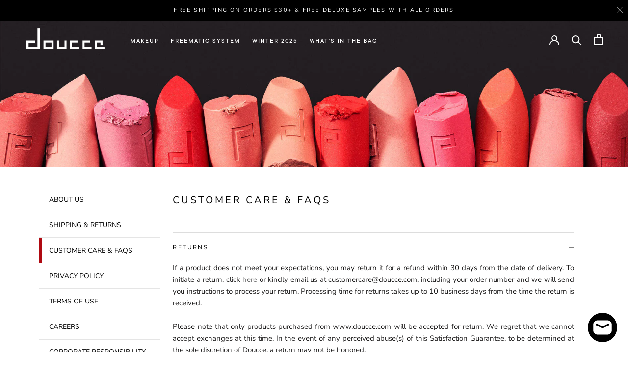

--- FILE ---
content_type: text/css
request_url: https://www.doucce.com/cdn/shop/t/2/assets/freematic.css?v=150237198980430716471595780851
body_size: 1068
content:
#floatcontainer{position:relative;height:900px;margin-left:50px;z-index:1}figure.has-colors{margin:0}#custompalette{z-index:0!important;position:fixed;top:145px;width:auto;background:#fff}.tutorial{width:100%;height:100%;position:absolute;text-transform:uppercase}.tutorial .additemdrag{color:#fff;text-align:center}.tutorial .additemdrag h3{font-size:26px;margin-top:80px}.tutorial .additemdrag p{margin-top:30px;font-size:16px;line-height:19px}.tutorial .removeitemdrag{color:#fff;text-align:center;display:none;z-index:10;position:absolute;left:0;right:0;width:90%;margin:0 auto}.tutorial .removeitemdrag h3{font-size:26px;margin-top:80px}.tutorial .removeitemdrag p{margin-top:30px;font-size:16px;line-height:19px}.tutorial .closett{width:25px;height:25px;top:0;position:relative;float:right;margin-right:-2px}.draggingProd{position:absolute;width:97%;top:25px;padding:28px 13px}.freematich4{margin:15px 0 10px;font-size:20px;border-bottom:1px solid #ddd;color:#8d8d8d;padding:5px 0}.freematich4 h4{font-size:14px;text-transform:uppercase}.basketdropzone{float:left;height:320px;border:0px solid #6b6a6a;margin:0 4px;position:relative;border-radius:15px}.basketdropzone .ui-droppable .active .hover{width:110px;min-height:167px;border:3px solid #6b6a6a}.compact-img2-container4 img{width:95%}.compact-img2-container12 img{width:99%}.pallete12{margin-left:11px;width:97%}.pallete4{margin-top:-5px;margin-left:5px;width:94%}button.dragdelete{position:absolute;top:12px;right:2px;background:transparent;border:0px solid #ccc;border-radius:100%;width:25px;height:23px;z-index:99;color:#fff;display:none}.sortableTarget.meta_small_limit4 li.liSize-small button.dragdelete{top:20px;right:4px}.sortableTarget.meta_small_limit4 li.liSize-medium button.dragdelete{top:16px;right:6px}.sortableTarget.meta_small_limit12 li:hover button.dragdelete,.sortableTarget.meta_small_limit4 li:hover button.dragdelete{display:block}.dragndrop{background:url(images/dragndrop.png);background-size:77px;background-repeat:no-repeat;position:absolute;top:90px;right:-100px;padding-top:50px;bottom:0;width:68px;font-weight:700;display:none}.sortableTarget{display:inline;list-style:none}.sortableTarget.meta_small_limit4 li.liSize-small{width:25%;float:left;margin-left:0;position:relative;height:auto;margin-top:0}.sortableTarget.meta_small_limit4 li.liSize-medium{width:50%;float:left;margin-left:0;position:relative;height:auto;margin-top:0}.sortableTarget.meta_small_limit4 li.liSize-medium img{width:100%}.sortableTarget.meta_small_limit12 li{transition:.2s}.sortableTarget.meta_small_limit12 li.liSize-small{width:16.7%;position:absolute;height:50%}.sortableTarget.meta_small_limit12 li.liSize-small img{width:100%;height:100%}.sortableTarget.meta_small_limit12 li.liSize-medium{width:33.33%;position:absolute;height:50%}.sortableTarget.meta_small_limit12 li.liSize-medium img{width:100%;height:100%}.sortableTarget.meta_small_limit12 li.liSize-large{top:0;width:33.33%;height:100%;position:absolute}.sortableTarget.meta_small_limit12 li.liSize-large img{width:100%;height:100%}.variations_form #accordion .panel{border:0!important;box-shadow:none!important;padding:0}.variations_form #accordion .panel .panel-heading{background-color:#fff!important;border-bottom:2px solid #eee!important}#final-submission-bottom li{clear:both;border-bottom:1px solid #ddd;float:left;list-style:none;margin-bottom:10px;padding-bottom:5px;width:100%;line-height:25px;position:relative}.addToBasketProd{clear:both;max-width:300px;margin-top:30px;margin-left:3px;padding-bottom:10px}.addToBasketProd h3,.popupitems h3{font-size:16px;text-align:left;font-weight:700;border-bottom:1px solid #ddd;padding:5px 0;text-transform:uppercase;cursor:pointer;position:relative}.addToBasketProd h3{border:0 solid #ddd;margin:0;padding:0}.popupitems h3{text-align:center}.palettepopupnote{padding:0 0 5px;border-bottom:1px solid #ddd;font-size:12px}.addToBasketProd h3 span.mypaletteOC,.popupitems h3 span.mypaletteOC{float:right;margin-right:10px;font-size:20px}.popupitems h3 span.mypaletteOC{position:absolute;right:0}.addToBasketProd h3 span.mypaletteOC img,.popupitems h3 span.mypaletteOC img{width:20px}.addToBasketProd h3 .totalpalateptice,.popupitems h3 .totalpalateptice{float:right;display:none}.popupitems ul li{clear:both;padding:10px 0;border-bottom:1px solid #ccc;height:50px;width:95%}.popupitems ul li span.price{display:none}.popupitems ul li img{float:left}.popupitems ul li.palette img{margin-top:7px}.popupitems ul li .remove{float:right;margin-right:-50px;margin-top:11px}.popupitems ul li span.color{float:left;margin-left:20px;margin-top:5px}.popupitems ul li span.price{width:auto;float:right;margin-top:8px;color:#000!important;font-weight:400}.noSpacePalette{width:100%;max-width:70vw;position:absolute;left:0;right:0;margin:0 auto;top:20%;color:#fff;z-index:999999;text-transform:uppercase;text-align:center}.noSpacePalette h3{text-align:center;font-size:3.5vh;line-height:7vh;border:0;letter-spacing:1px}.checkingOut{width:100%;max-width:70vw;position:absolute;left:0;right:0;margin:0 auto;top:20%;color:#fff;z-index:999999;text-transform:uppercase;text-align:center}.checkingOut h3{text-align:center;font-size:3.5vh;line-height:7vh;border:0;letter-spacing:1px}.enoughRoom{width:100%;max-width:70vw;position:absolute;left:0;right:0;margin:0 auto;top:20%;color:#fff;z-index:999999;text-transform:uppercase;text-align:center}.enoughRoom h3{text-align:center;font-size:3.5vh;line-height:7vh;border:0;letter-spacing:1px}.backtopallete{background:transparent;border-radius:0!important;color:#fff;border:1px solid #fff;font-size:2vh;letter-spacing:1px;padding:15px 40px;margin-top:30px;text-transform:uppercase;text-align:center}.backtopallete:hover{background:#fff;color:#000}.popupDropzoneItems a.closettpalette{width:25px;height:25px;position:absolute;top:10px;right:10px;z-index:999999}#custompalette{z-index:0!important;position:fixed;top:145px;width:auto}.paletteItemSize{display:none}.popupDropzoneItems{position:fixed;top:0;left:0;z-index:99999;width:100%;height:100%;display:none;transition:all .5s ease 0s}.popupDropzoneItems .overley{background:#000c;position:absolute;width:100%;height:100%;z-index:999999}.popupDropzoneItems .closett{width:25px;height:25px;position:relative;float:right}.popupDropzoneItems .popupitems{position:absolute;margin:0 auto;width:100%;height:70%;max-width:400px;background:#fff;z-index:999999;padding:40px 20px 20px;left:0;right:0;top:15%}.popupDropzoneItems .popupitems .closett{width:30px;height:30px;position:absolute;right:5px;z-index:999999;top:5px}.popupDropzoneItems .popupitems ul.mypaletteOCCON{position:relative;display:inline-block;width:100%;height:230px;overflow-y:scroll;margin:15px 0;list-style:none}.popupDropzoneItems .popupitems ul.mypaletteOCCON::-webkit-scrollbar{width:3px;background-color:#f5f5f5}.popupDropzoneItems .popupitems ul.mypaletteOCCON::-webkit-scrollbar-track{-webkit-box-shadow:inset 0 0 3px rgba(0,0,0,.3);background-color:#f5f5f5}.popupDropzoneItems .popupitems ul.mypaletteOCCON::-webkit-scrollbar-thumb{background-color:#000}.popupDropzoneItems .popupitems .addtocartpopup #variable-form-submit-popup{width:100%}#variable-form-submit-popup{background:#000;border:0;color:#fff;height:42px;font-size:10px;text-transform:uppercase;font-weight:700;letter-spacing:1px;border-radius:0;width:100%;cursor:no-drop}#variable-form-submit-popup{background:#ddd}#variable-form-submit-popup.active,#variable-form-submit.active{background:#000;cursor:pointer}#variable-form-submit-popup:hover{background:#0000 none repeat scroll 0 0;border:1px solid #000000;color:#000!important}@media only screen and (max-width: 975px){#floatcontainer{margin-left:20px}.addToBasketProd{max-width:98%}.tutorial{height:auto}.has-colors{position:relative}.draggingProd{top:0;height:100%}button.dragdelete{display:block;right:0;top:6%}.basketdropzone{height:100%}.popupDropzoneItems .popupitems{top:8%;height:70%;width:90%}}@media only screen and (max-width: 560px){#floatcontainer{margin-left:10px}.compact-img2-container12 img{width:97%}.enoughRoom h3,.noSpacePalette h3,.checkingOut h3,.removeitemdrag h3{font-size:16px!important;line-height:22px}.backtopallete{font-size:1.5vh}.pallete12{margin-left:1px;width:99%;top:-12px;height:113%!important}.pallete4{margin-top:-14px;margin-left:0;width:98%}.sortableTarget.meta_small_limit4 li.liSize-small button.dragdelete{top:10px;right:0}#custompalette{position:relative;top:0}}@media only screen and (max-width: 390px){.tutorial .additemdrag h3{font-size:16px;margin-top:35px}.tutorial .additemdrag p,.tutorial .removeitemdrag p{margin-top:25px;font-size:11px;line-height:14px}.tutorial .removeitemdrag h3{margin-top:40px}}
/*# sourceMappingURL=/cdn/shop/t/2/assets/freematic.css.map?v=150237198980430716471595780851 */
